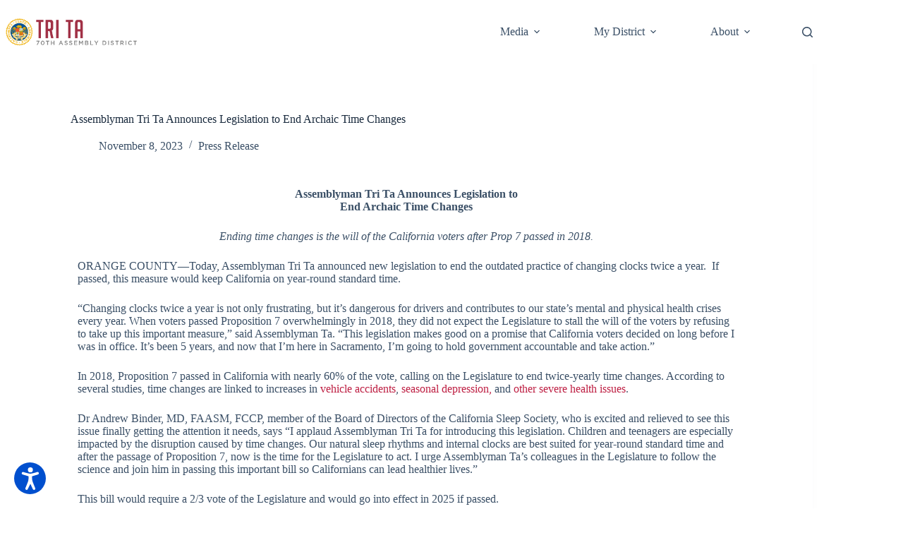

--- FILE ---
content_type: text/css
request_url: https://ad70.asmrc.org/wp-content/uploads/elementor/css/post-4179.css?ver=1767824814
body_size: -181
content:
.elementor-4179 .elementor-element.elementor-element-316a66f{text-align:left;}

--- FILE ---
content_type: text/javascript
request_url: https://ad70.asmrc.org/wp-content/plugins/exit-notifier/assets/js/frontend.js?ver=1.9.1
body_size: 2593
content:
function exit_notifier_leave_now(event) {
	event.preventDefault();
	if (ExitBoxSettings.debugtoconsole) {
		console.log('exit_notifier_leave_now event: ', event)
	}
	const thisevent = event;
	var clickedObject = jQuery(event.target.id);
	var urlsnippet = '';
	urlsnippet = event.currentTarget.href;
	if (event.currentTarget.href.length > 40) {
		urlsnippet = event.currentTarget.href.substr(0, 40) + "...";
	}
	//console.log("urlsnipppet: " + urlsnippet);
	var finishedbody = ExitBoxSettings.body.replace('{target}',event.currentTarget.href);
	var finishedtitle = ExitBoxSettings.title.replace('{target}',event.currentTarget.href);
	var finishedconfirmtext = ExitBoxSettings.GoButtonText;
	if (ExitBoxSettings.Include_URL === 'on') {
		finishedconfirmtext = ExitBoxSettings.GoButtonText + ' ' + urlsnippet;
	}
	var finishedcanceltext = ExitBoxSettings.CancelButtonText;

	if (jQuery(event.currentTarget).hasClass(ExitBoxSettings.alt_classname)) {
		finishedbody = ExitBoxSettings.alt_body.replace('{target}',event.currentTarget.href);
		finishedtitle = ExitBoxSettings.alt_title.replace('{target}',event.currentTarget.href);
		finishedconfirmtext = ExitBoxSettings.alt_GoButtonText;
		finishedcanceltext = ExitBoxSettings.alt_CancelButtonText;
			if (ExitBoxSettings.alt_Include_URL === 'on') {
				finishedconfirmtext = ExitBoxSettings.alt_GoButtonText + ' ' + urlsnippet;
			}
		}
	if (ExitBoxSettings.activate_custom_content === 'on') {
		if (typeof jQuery(event.currentTarget).attr('exit-notifier-title') !== 'undefined') {
			finishedtitle = jQuery(event.currentTarget).attr('exit-notifier-title').replace('{target}',event.currentTarget.href);
		}
		if (typeof jQuery(event.currentTarget).attr('exit-notifier-body') !== 'undefined') {
			finishedbody = jQuery(event.currentTarget).attr('exit-notifier-body').replace('{target}',event.currentTarget.href);
		}
	}
	if (ExitBoxSettings.enable_timeout === 'on') {
		if (ExitBoxSettings.enable_progressbar === 'on') {
			finishedbody =  finishedbody + '<progress value="0" max="' + ExitBoxSettings.timeout_seconds + '" id="ExitNotifierProgressBar" style="width: 100%"></progress>';
		}
		else {
			finishedbody =  finishedbody + '<progress value="0" max="' + ExitBoxSettings.timeout_seconds + '" id="ExitNotifierProgressBar" style="width: 0px;height: 0px;"></progress>';
		}
		if (ExitBoxSettings.timeout_statement === 'on') {
			var initialstatement = '';
			if (ExitBoxSettings.continue_or_cancel === 'continue') {
				initialstatement = ExitBoxSettings.timeout_text_continue.replace('{seconds}', ExitBoxSettings.timeout_seconds);
			}
			else {
				initialstatement = ExitBoxSettings.timeout_text_cancel.replace('{seconds}', ExitBoxSettings.timeout_seconds);
			}
			finishedbody =  finishedbody + '<br><p style="text-align: center;" id="continueorcancelcountdown">' + initialstatement + '</p>';
		}
		else {
			finishedbody =  finishedbody + '<progress value="0" max="' + ExitBoxSettings.timeout_seconds + '" id="ExitNotifierProgressBar" style="width: 0px;height: 0px;"></progress>';
		}
	}
	var countdownTimer = ''
	var blurbackground = false;
	if (ExitBoxSettings.blurbackground === 'on') {
		blurbackground = true;
	}
	if (ExitBoxSettings.sa2_or_jAlert === 'sa2') {
		Swal.fire({
			'title': finishedtitle,
			'html': finishedbody,
			'confirmButtonText': finishedconfirmtext,
			'cancelButtonText': finishedcanceltext,
			'showCancelButton': true,
			'width': "50%"
		}).then(function(result) {
		  if (result.value) {
			  let clickTarget = '';
			  if (typeof(thisevent.currentTarget != 'undefined') && thisevent.currentTarget.target === '_blank') {
				  clickTarget = 'new';
			  }
			  if (ExitBoxSettings.new_window === 'on' || clickTarget === 'new') {
				  window.open(thisevent.currentTarget.href, 'New Window');
			  }
			  else {
				  location.href = thisevent.currentTarget.href;
			  }
		  }
	  });
	} else {
		jQuery.jAlert({
			'type': 'confirm',
			'title': finishedtitle,
			'content': finishedbody,
			'confirmBtnText': finishedconfirmtext,
			'denyBtnText': finishedcanceltext,
			'theme': ExitBoxSettings.theme,
			'backgroundColor': ExitBoxSettings.backgroundcolor,
			'blurBackground': blurbackground,
			'size': ExitBoxSettings.size,
			'showAnimation': ExitBoxSettings.showAnimation,
			'hideAnimation': ExitBoxSettings.hideAnimation,
			'onConfirm': function() {
				let clickTarget = '';
				if (typeof(event.currentTarget != 'undefined') && event.currentTarget.target === '_blank') {
					clickTarget = 'new';
				}
				if (ExitBoxSettings.new_window === 'on' || clickTarget === 'new') {
					window.open(event.currentTarget.href, 'New Window');
				}
				else {
					location.href = event.currentTarget.href;
				}
			},
			'onDeny': function() {
				jQuery(clickedObject).focus();
			},
			'onClose': function() {
				clearInterval(countdownTimer);
			}
		});
	}
	if (ExitBoxSettings.enable_timeout === 'on') {
		var timeleft = ExitBoxSettings.timeout_seconds;
		//console.log("Setting " + ExitBoxSettings.timeout_seconds + " seconds timeout on the " + ExitBoxSettings.continue_or_cancel + " button.");
		if (ExitBoxSettings.continue_or_cancel === 'continue') {
			countdownTimer = setInterval(function(){
				document.getElementById("ExitNotifierProgressBar").value = ExitBoxSettings.timeout_seconds - --timeleft;
				if (ExitBoxSettings.timeout_statement === 'on') {
					jQuery("#continueorcancelcountdown").html(ExitBoxSettings.timeout_text_continue.replace('{seconds}',timeleft));
				}
				//console.log(timeleft);
				if(timeleft <= 0) {
					clearInterval(countdownTimer);
					jQuery(".confirmBtn").click();
				}
			},1000);
		}
		else if (ExitBoxSettings.continue_or_cancel === 'cancel') {
			countdownTimer = setInterval(function(){
				document.getElementById("ExitNotifierProgressBar").value = ExitBoxSettings.timeout_seconds - --timeleft;
				if (ExitBoxSettings.timeout_statement === 'on') {
					jQuery("#continueorcancelcountdown").html(ExitBoxSettings.timeout_text_cancel.replace('{seconds}',timeleft));
				}
				//console.log(timeleft);
				if(timeleft <= 0) {
					clearInterval(countdownTimer);
					jQuery(".denyBtn").click();
				}
			},1000);
		}
	}
    return false;
};

function exit_notifier_submit_now(event) {
	//console.log(event);
	var formclicked = event.currentTarget;
	var urlsnippet = '';
	var containingform = jQuery(event.currentTarget).parentsUntil('form');
	//console.log(containingform);
	urlsnippet = event.srcElement.form.action;
	//console.log(urlsnippet);
	if (event.srcElement.form.action.length > 40) {
		urlsnippet = event.srcElement.form.action.substr(0, 40) + "...";
	}
	//console.log("urlsnipppet: " + urlsnippet);
	var finishedbody = ExitBoxSettings.body.replace('{target}',event.srcElement.form.action);
	var finishedtitle = ExitBoxSettings.title.replace('{target}',event.srcElement.form.action);
	var finishedconfirmtext = ExitBoxSettings.GoButtonText;
	if (ExitBoxSettings.Include_URL === 'on') {
		finishedconfirmtext = ExitBoxSettings.GoButtonText + ' ' + urlsnippet;
	}
	var finishedcanceltext = ExitBoxSettings.CancelButtonText;
	if (jQuery(event.currentTarget).hasClass(ExitBoxSettings.alt_classname)) {
		finishedbody = ExitBoxSettings.alt_body.replace('{target}',event.srcElement.form.action);
		finishedtitle = ExitBoxSettings.alt_title.replace('{target}',event.srcElement.form.action);
		finishedconfirmtext = ExitBoxSettings.alt_GoButtonText;
		finishedcanceltext = ExitBoxSettings.alt_CancelButtonText;
	}
	if (ExitBoxSettings.activate_custom_content === 'on') {
		if (typeof jQuery(event.currentTarget).attr('exit-notifier-title') !== 'undefined') {
			finishedtitle = jQuery(event.currentTarget).attr('exit-notifier-title').replace('{target}',event.srcElement.form.action);
		}
		if (typeof jQuery(event.currentTarget).attr('exit-notifier-body') !== 'undefined') {
			finishedbody = jQuery(event.currentTarget).attr('exit-notifier-body').replace('{target}',event.srcElement.form.action);
		}
	}
	if (ExitBoxSettings.enable_timeout === 'on') {
		if (ExitBoxSettings.enable_progressbar === 'on') {
			finishedbody =  finishedbody + '<progress value="0" max="' + ExitBoxSettings.timeout_seconds + '" id="ExitNotifierProgressBar" style="width: 100%"></progress>';
		}
		else {
			finishedbody =  finishedbody + '<progress value="0" max="' + ExitBoxSettings.timeout_seconds + '" id="ExitNotifierProgressBar" style="width: 0px;height: 0px;"></progress>';
		}
		if (ExitBoxSettings.timeout_statement === 'on') {
			var initialstatement = '';
			if (ExitBoxSettings.continue_or_cancel === 'continue') {
				initialstatement = ExitBoxSettings.timeout_text_continue.replace('{seconds}', ExitBoxSettings.timeout_seconds);
			}
			else {
				initialstatement = ExitBoxSettings.timeout_text_cancel.replace('{seconds}', ExitBoxSettings.timeout_seconds);
			}
			finishedbody =  finishedbody + '<br><p style="text-align: center;" id="continueorcancelcountdown">' + initialstatement + '</p>';
		}
		else {
			finishedbody =  finishedbody + '<progress value="0" max="' + ExitBoxSettings.timeout_seconds + '" id="ExitNotifierProgressBar" style="width: 0px;height: 0px;"></progress>';
		}
	}
	// console.log(finishedbody);
	// console.log(finishedtitle);
	// console.log(finishedconfirmtext);
	// console.log(finishedcanceltext);
	var countdownTimer = ''
	var blurbackground = false;
	if (ExitBoxSettings.blurbackground === 'on') {
		blurbackground = true;
	}
	jQuery.jAlert({
		'id': 'exitbox',
		'type': 'confirm',
		'title': finishedtitle,
		'content': finishedbody,
		'confirmBtnText': finishedconfirmtext,
		'denyBtnText': finishedcanceltext,
		'theme': ExitBoxSettings.theme,
		'backgroundColor': ExitBoxSettings.backgroundcolor,
		'blurBackground': blurbackground,
		'size': ExitBoxSettings.size,
		'showAnimation': ExitBoxSettings.showAnimation,
		'hideAnimation': ExitBoxSettings.hideAnimation,
		'onConfirm': function() {
			jQuery(event.srcElement.form).submit();
		},
		'onDeny': function(){
			event.preventDefault();
		},
		'onClose': function(){
			clearInterval(countdownTimer);
		}
	});
	if (ExitBoxSettings.enable_timeout === 'on') {
		var timeleft = ExitBoxSettings.timeout_seconds;
		if (ExitBoxSettings.continue_or_cancel === 'continue') {
			countdownTimer = setInterval(function(){
				document.getElementById("ExitNotifierProgressBar").value = ExitBoxSettings.timeout_seconds - --timeleft;
				if (ExitBoxSettings.timeout_statement === 'on') {
					jQuery("#continueorcancelcountdown").html(ExitBoxSettings.timeout_text_continue.replace('{seconds}',timeleft));
				}
				if(timeleft <= 0) {
					clearInterval(countdownTimer);
					jQuery(".confirmBtn").click();
				}
			},1000);
		}
		else if (ExitBoxSettings.continue_or_cancel === 'cancel') {
			countdownTimer = setInterval(function(){
				document.getElementById("ExitNotifierProgressBar").value = ExitBoxSettings.timeout_seconds - --timeleft;
				if (ExitBoxSettings.timeout_statement === 'on') {
					jQuery("#continueorcancelcountdown").html(ExitBoxSettings.timeout_text_cancel.replace('{seconds}',timeleft));
				}
				if(timeleft <= 0) {
					clearInterval(countdownTimer);
					jQuery(".denyBtn").click();
				}
			},1000);
		}
	}
	//jQuery.data('dev.ja_body',exitNotifierTimer,countdownTimer);
  return false;
};

function exit_notifier_js(parameters) {
	if (ExitBoxSettings.debugtoconsole) {
		console.log('exit_notifier_js parameters: ', parameters)
	}
	let urlsnippet = '';
	const thisparameters = parameters;
	urlsnippet = parameters.href;
	if (parameters.href.length > 40) {
		urlsnippet = parameters.href.substr(0, 40) + "...";
	}
	//console.log("urlsnipppet: " + urlsnippet);
	var finishedbody = ExitBoxSettings.body.replace('{target}',parameters.href);
	var finishedtitle = ExitBoxSettings.title.replace('{target}',parameters.href);
	var finishedconfirmtext = ExitBoxSettings.GoButtonText;
	if (ExitBoxSettings.Include_URL === 'on') {
		finishedconfirmtext = ExitBoxSettings.GoButtonText + ' ' + urlsnippet;
	}
	var finishedcanceltext = ExitBoxSettings.CancelButtonText;

	if (jQuery(parameters).hasClass(ExitBoxSettings.alt_classname)) {
		finishedbody = ExitBoxSettings.alt_body.replace('{target}',parameters.href);
		finishedtitle = ExitBoxSettings.alt_title.replace('{target}',parameters.href);
		finishedconfirmtext = ExitBoxSettings.alt_GoButtonText;
		finishedcanceltext = ExitBoxSettings.alt_CancelButtonText;
			if (ExitBoxSettings.alt_Include_URL === 'on') {
				finishedconfirmtext = ExitBoxSettings.alt_GoButtonText + ' ' + urlsnippet;
			}
		}
	if (ExitBoxSettings.activate_custom_content === 'on') {
		if (typeof jQuery(parameters).attr('exit-notifier-title') !== 'undefined') {
			finishedtitle = jQuery(parameters).attr('exit-notifier-title').replace('{target}',parameters.href);
		}
		if (typeof jQuery(parameters).attr('exit-notifier-body') !== 'undefined') {
			finishedbody = jQuery(parameters).attr('exit-notifier-body').replace('{target}',parameters.href);
		}
	}
	if (ExitBoxSettings.enable_timeout === 'on') {
		if (ExitBoxSettings.enable_progressbar === 'on') {
			finishedbody =  finishedbody + '<progress value="0" max="' + ExitBoxSettings.timeout_seconds + '" id="ExitNotifierProgressBar" style="width: 100%"></progress>';
		}
		else {
			finishedbody =  finishedbody + '<progress value="0" max="' + ExitBoxSettings.timeout_seconds + '" id="ExitNotifierProgressBar" style="width: 0px;height: 0px;"></progress>';
		}
		if (ExitBoxSettings.timeout_statement === 'on') {
			var initialstatement = '';
			if (ExitBoxSettings.continue_or_cancel === 'continue') {
				initialstatement = ExitBoxSettings.timeout_text_continue.replace('{seconds}', ExitBoxSettings.timeout_seconds);
			}
			else {
				initialstatement = ExitBoxSettings.timeout_text_cancel.replace('{seconds}', ExitBoxSettings.timeout_seconds);
			}
			finishedbody =  finishedbody + '<br><p style="text-align: center;" id="continueorcancelcountdown">' + initialstatement + '</p>';
		}
		else {
			finishedbody =  finishedbody + '<progress value="0" max="' + ExitBoxSettings.timeout_seconds + '" id="ExitNotifierProgressBar" style="width: 0px;height: 0px;"></progress>';
		}
	}
	var countdownTimer = ''
	var blurbackground = false;
	if (ExitBoxSettings.blurbackground === 'on') {
		blurbackground = true;
	}
	if (ExitBoxSettings.sa2_or_jAlert === 'sa2') {
		Swal.fire({
			'title': finishedtitle,
			'html': finishedbody,
			'confirmButtonText': finishedconfirmtext,
			'cancelButtonText': finishedcanceltext,
			'showCancelButton': true,
			'width': "50%"
		}).then((swalert) => {
			if (swalert.value) {
				// console.log('clicked! ', parameters)
				let linktarget = '_blank';
				if (parameters.target !== undefined) {
					linktarget = parameters.target;
				} else {
					if (ExitBoxSettings.new_window === 'on') {
						linktarget = '_blank';
					} else {
						linktarget = '_self';
					}
				}
				if (ExitBoxSettings.debugtoconsole) {
					console.log('linktarget: ', linktarget)
					alert('Debug delay so you can check the developer\'s console. Once you dismiss this dialog, the new link will load. ' +
						'Turn off this alert by turning off the debug option in Exit Notifier settings.')
				}
				window.open(parameters.href, linktarget);
		  	}
		});
	} else {
		jQuery.jAlert({
			'type': 'confirm',
			'title': finishedtitle,
			'content': finishedbody,
			'confirmBtnText': finishedconfirmtext,
			'denyBtnText': finishedcanceltext,
			'theme': ExitBoxSettings.theme,
			'backgroundColor': ExitBoxSettings.backgroundcolor,
			'blurBackground': blurbackground,
			'size': ExitBoxSettings.size,
			'showAnimation': ExitBoxSettings.showAnimation,
			'hideAnimation': ExitBoxSettings.hideAnimation,
			'onConfirm': function() {
				// console.log('jA clicked! ', parameters)
				let linktarget = '_blank';
				if (parameters.target !== undefined) {
				  linktarget = parameters.target;
				} else {
				  if (ExitBoxSettings.new_window === 'on') {
					  linktarget = '_blank';
				  }
				  else {
					  linktarget = '_self';
				  }
				}
				if (ExitBoxSettings.debugtoconsole) {
					console.log('linktarget: ', linktarget)
					alert('Debug delay so you can check the developer\'s console. Once you dismiss this dialog, the new link will load. ' +
						'Turn off this alert by turning off the debug option in Exit Notifier settings.')
				}
				window.open(parameters.href, linktarget);
			},
			'onDeny': function() {
				// jQuery(clickedObject).focus();
			},
			'onClose': function() {
				clearInterval(countdownTimer);
			}
		});
	}
	if (ExitBoxSettings.enable_timeout === 'on') {
		var timeleft = ExitBoxSettings.timeout_seconds;
		//console.log("Setting " + ExitBoxSettings.timeout_seconds + " seconds timeout on the " + ExitBoxSettings.continue_or_cancel + " button.");
		if (ExitBoxSettings.continue_or_cancel === 'continue') {
			countdownTimer = setInterval(function(){
				document.getElementById("ExitNotifierProgressBar").value = ExitBoxSettings.timeout_seconds - --timeleft;
				if (ExitBoxSettings.timeout_statement === 'on') {
					jQuery("#continueorcancelcountdown").html(ExitBoxSettings.timeout_text_continue.replace('{seconds}',timeleft));
				}
				//console.log(timeleft);
				if(timeleft <= 0) {
					clearInterval(countdownTimer);
					jQuery(".confirmBtn").click();
				}
			},1000);
		}
		else if (ExitBoxSettings.continue_or_cancel === 'cancel') {
			countdownTimer = setInterval(function(){
				document.getElementById("ExitNotifierProgressBar").value = ExitBoxSettings.timeout_seconds - --timeleft;
				if (ExitBoxSettings.timeout_statement === 'on') {
					jQuery("#continueorcancelcountdown").html(ExitBoxSettings.timeout_text_cancel.replace('{seconds}',timeleft));
				}
				//console.log(timeleft);
				if(timeleft <= 0) {
					clearInterval(countdownTimer);
					jQuery(".denyBtn").click();
				}
			},1000);
		}
	}
    return false;
};

function stopcountdown() {
	clearInterval(jQuery.data('dev.ja_body',exitNotifierTimer));
	jQuery('#continueorcancelcountdown').toggle( "slow" );
}

jQuery(document).ready(function(){
	jQuery.noConflict();
	jQuery('head').append('<style>.ja_custom {' + ExitBoxSettings.custom_css + '}</style>');
	jQuery('head').append('<style>' + ExitBoxSettings.advanced_custom_css + '</style>');
	jQuery(function($) {
		// a href
		var select_external = 'a[href*="//"]:not([href*="' + ExitBoxSettings.siteroot + '"])';
		if (ExitBoxSettings.apply_to_all_offsite_links !== 'on') {
			select_external = ExitBoxSettings.jquery_selector_field;
		}
		select_external = select_external.replace(':', ':not(".' + ExitBoxSettings.css_exclusion_class + '"):');
		// DEBUG Output
		jQuery('head').append('<!-- EN jQuery Selector: ' + select_external + ' -->');
		if (ExitBoxSettings.debugtoconsole) {
			console.log("Exit Notifier jQuery selector: " + select_external);
			console.log('Exit Notifier Theme: ', ExitBoxSettings.theme);
			console.log('Exit Notifier alert utility: ', ExitBoxSettings.sa2_or_jAlert);
		}

		jQuery(select_external).addClass('exitNotifierLink');
		if (ExitBoxSettings.addclasses === 'on') {
			jQuery(select_external).addClass(ExitBoxSettings.classestoadd);
		}
		jQuery(document).on( 'click', select_external, exit_notifier_leave_now );
		if (ExitBoxSettings.visual === 'on') {
			jQuery(select_external).append('&nbsp;<img class="flat" src="' + ExitBoxSettings.siteurl + '/wp-content/plugins/exit-notifier/external-link.png" border=0>');
		}
		if (ExitBoxSettings.relnofollow === 'on') {
			jQuery(select_external).attr("rel",function() {
				return "nofollow " + jQuery(this).attr("rel");
			});
		}
		// Forms
		if (ExitBoxSettings.enable_notifier_for_forms === 'on') {
			var submit_external = 'form[action*="//"]:not([action*="' + ExitBoxSettings.siteroot + '"])';
			if (ExitBoxSettings.apply_to_all_offsite_forms !== 'on') {
				submit_external = ExitBoxSettings.jquery_form_selector_field;
			}
			jQuery(submit_external).addClass('exitNotifierForm');
			//console.log(submit_external)
			var formsubmitbutton = jQuery(submit_external).find(':submit');
			jQuery(document).on( 'click', formsubmitbutton, exit_notifier_submit_now );
			if (ExitBoxSettings.visual === 'on') {
				jQuery(submit_external).append('&nbsp;<img class="flat" src="' + ExitBoxSettings.siteurl + '/wp-content/plugins/exit-notifier/external-link.png" border=0>');
			}
		}
		// Allow a click on the body to stop the countdown
		//jQuery("div.ja_body").on('click',stopcountdown);
	});
});


--- FILE ---
content_type: text/javascript
request_url: https://ad70.asmrc.org/wp-content/plugins/screenreader/libraries/tts/tts.js
body_size: 4962
content:
/*
 (C) 2015 - Joomla! Extensions Store
 @license GNU/GPLv2 http://www.gnu.org/licenses/gpl-2.0.html  
*/
(function(b){b.frTTSEngine=function(J){function K(c){p=0;l=B(p+y);var d=m.substring(p,l);if(d.length)if(soundManager.createSound({id:"chunkSound",url:a.baseURI+"libraries/tts/"+a.readerEngine+".php?lang="+h+"&voicespeed="+a.screenReaderVoiceSpeed+"&token="+a.token+"&text="+encodeURIComponent(d),autoLoad:!1,type:"audio/mp3"}),soundManager.play("chunkSound",{onfinish:function(){soundManager.destroySound("chunkSound");u.length?a.preload?C(u):D(u):n("finished")}}),k="chunkSound",soundManager.setVolume(k,
a.screenReaderVolume),m.substr(l)&&a.preload){var e=0,g=function(){p=l;l=B(p+y);c=m.substring(p,l);var f=soundManager.createSound({id:"chunkSound"+e,url:a.baseURI+"libraries/tts/"+a.readerEngine+".php?lang="+h+"&voicespeed="+a.screenReaderVoiceSpeed+"&token="+a.token+"&text="+encodeURIComponent(c),autoLoad:!1,type:"audio/mp3"});f.load();u.push(f);e++;m.substr(l)&&(z=setTimeout(function(){"stop"!==q&&g()},a.preloadTimeout))};z=setTimeout(function(){"stop"!==q&&g()},a.preloadTimeout)}else{if(m.substr(l))for(e=
0;m.substr(l);)p=l,l=B(p+y),c=m.substring(p,l),u.push(c),e++}else n("notext")}function C(c){var d=c.splice(0,1);b.isArray(d)&&d.length?(soundManager.play(d[0].id,{onfinish:function(){soundManager.destroySound(d[0].id);C(c)}}),k=d[0].id,soundManager.setVolume(k,a.screenReaderVolume)):n("finished")}function D(c){var d=c.splice(0,1),e="chunkSound"+E;b.isArray(d)&&d.length?(soundManager.createSound({id:e,url:a.baseURI+"libraries/tts/"+a.readerEngine+".php?lang="+h+"&voicespeed="+a.screenReaderVoiceSpeed+
"&token="+a.token+"&text="+encodeURIComponent(d[0]),autoLoad:!1,type:"audio/mp3"}),soundManager.play(e,{onfinish:function(){soundManager.destroySound(e);D(c)}}),k=e,soundManager.setVolume(k,a.screenReaderVolume),E++):n("finished")}function F(){soundManager.stopAll();soundManager.destroySound("chunkSound");b.each(soundManager.sounds,function(c,d){soundManager.destroySound(d.id)});u=[];k=null}function B(c){if(" "==m.charAt(c))return c;var d=m.substr(c);return-1==d.indexOf(" ")?d.length+c:d.indexOf(" ")+
c}function L(){var c=b("#volume_plugin");if("accessible.css"==a.template){var d=parseInt(a.screenReaderVolume),e=d-10;b(c).append('<div class="sc-range"><div class="sc-range-plus sc-range-button" data-sc-range-action="increase" accesskey="'+a.accesskey_increase_volume+'" role="button" aria-label="'+fr_increase+'"><i class="acsbi-chevron_up">+</i></div><div class="sc-range-base" data-sc-range-volume="'+d+'">'+fr_volume+' <div class="sc-range-volume-value">'+d+'</div>%</div><div class="sc-range-minus sc-range-button" data-sc-range-action="decrease" accesskey="'+
a.accesskey_decrease_volume+'"role="button" aria-label="'+fr_decrease+'"> <i class="acsbi-chevron_down">-</i></div></div>');b("div.sc-range-base").css("background","linear-gradient(90deg, #dae8fe "+e+"%, #f2f7fa "+d+"%)")}else for(d=a.screenReaderVolume/20,e=0;5>e;e++){var g=e<d?" active":"",f=a.volume_accesskeys?'accesskey="'+(e+1)+'"':"";b(c).append('<div id="volume_step'+(e+1)+'" class="volume_step'+g+'" data-value="'+parseInt(20*(e+1))+'"'+f+"></div>")}}function G(c){var d="";c=b(c).find("img");
b.each(c,function(e,g){(e=b(g).attr(a.readImagesAttribute))&&(d+=e+". ")});return d}function M(c,d,e,g){var f="";window.getSelection?f=window.getSelection().toString():document.selection&&"Control"!=document.selection.type&&(f=document.selection.createRange().text);if(d){d=b(c).parent();f=d.clone().children(".screenreader_embed_play_button").remove().end().find("script, noscript, style, *[aria-hidden=true]").remove().end().text();if(a.readImages){var w=G(d);f="before"==a.readImagesOrdering?w+f:f+
". "+w}b("span.screenreader_embed_stop_button").toggleClass("screenreader_embed_stop_button screenreader_embed_play_button");b(c).toggleClass("screenreader_embed_play_button screenreader_embed_stop_button");b(d).selectText()}if(a.readImagesHovering&&e&&(f=b(e).attr(a.readImagesAttribute),!f)||a.readElementsHovering&&g&&(f=b(g).clone().children(".screenreader_embed_play_button").remove().end().find("script, noscript, style, *[aria-hidden=true]").remove().end().text(),b(g).selectText(),!f))return"";
if(a.readPage&&!f)if(a.readChildNodes){if(a.excludeScripts){c="script, noscript, style, .screenreader_embed_play_button, .screenreader_embed_stop_button, *[aria-hidden=true]";a.elementsToexcludeCustom&&(c+=", "+a.elementsToexcludeCustom);var H=b(a.mainpageSelector).clone().find(c).remove().end().filter(function(){return!this.nodeName||"script"!=this.nodeName.toLowerCase()&&"noscript"!=this.nodeName.toLowerCase()&&"style"!=this.nodeName.toLowerCase()&&"true"!=b(this).attr("aria-hidden")?!0:!1});f=
b.trim(b(H).text())}else f=b.trim(b(a.mainpageSelector).text());a.selectMainpageareaText&&b(a.mainpageSelector).selectText();a.readImages&&(w=G(H),f="before"==a.readImagesOrdering?w+f:f+". "+w)}else f=b.trim(b(a.mainpageSelector).immediateText());f=f.replace(/[\n\r\t]/g," ");f=f.replace(/\s+/g," ");return f=f.replace(/\s\./g,".")}function x(c){c+="=";for(var d=document.cookie.split(";"),e=0;e<d.length;e++){for(var g=d[e];" "==g.charAt(0);)g=g.substring(1);if(0==g.indexOf(c))return g.substring(c.length,
g.length)}return!1}function A(){"proxy_responsive"==a.readerEngine&&h in v&&(h=v[h],responsiveVoice.setDefaultVoice(h))}function n(c){switch(c){case "playing":b("div#tts_message").remove();"vertical"!=a.templateOrientation||"topright"!=a.position&&"topleft"!=a.position?b("<div/>").attr("id","tts_message").css("background-color",a.toolbarBgcolor).prependTo("#accessibility-links").append('<div id="playicon"></div>'):b("<div/>").attr("id","tts_message").css("background-color",a.toolbarBgcolor).appendTo("#accessibility-links").append('<div id="playicon"></div>');
b("#playicon").css("background-color",a.toolbarBgcolor);break;case "paused":b("div#tts_message").remove();"vertical"!=a.templateOrientation||"topright"!=a.position&&"topleft"!=a.position?b("<div/>").attr("id","tts_message").css("background-color",a.toolbarBgcolor).prependTo("#accessibility-links").append('<div id="msgtext">'+fr_paused+"</div>"):b("<div/>").attr("id","tts_message").css("background-color",a.toolbarBgcolor).appendTo("#accessibility-links").append('<div id="msgtext">'+fr_paused+"</div>");
break;case "finished":k=null;b("div#tts_message").fadeOut(500,function(){b(this).remove()});b("span.screenreader_embed_stop_button").toggleClass("screenreader_embed_stop_button screenreader_embed_play_button");b("#fr_screenreader_play").removeClass("active");b(document).unselectText();break;case "notext":b("div#tts_message").remove(),"vertical"!=a.templateOrientation||"topright"!=a.position&&"topleft"!=a.position?b("<div/>").attr("id","tts_message").css("background-color",a.toolbarBgcolor).prependTo("#accessibility-links").append('<div id="msgtext">'+
fr_notext+"</div>").delay(1500).fadeOut(500,function(){b(this).remove();b("#fr_screenreader_play").removeClass("active")}):b("<div/>").attr("id","tts_message").css("background-color",a.toolbarBgcolor).appendTo("#accessibility-links").append('<div id="msgtext">'+fr_notext+"</div>").delay(1500).fadeOut(500,function(){b(this).remove();b("#fr_screenreader_play").removeClass("active")})}}function N(){b(document).on("click.frTTS","#fr_screenreader_play, span.screenreader_embed_play_button",function(c,d,
e){r=!0;q="play";clearTimeout(z);var g=!!b(this).hasClass("screenreader_embed_play_button");m=M(this,g,d,e);m.length?(F(),"proxy_responsive"==a.readerEngine?(responsiveVoice.forcedFallbackMode="api"==a.proxyResponsiveReadingMode?!0:!1,responsiveVoice.speak(m,h,{volume:a.screenReaderVolume/100,rate:{veryslow:.7,slow:.8,normal:.9,fast:1,veryfast:1.1}[a.screenReaderVoiceSpeed],onend:function(){n("finished")}})):K(),n("playing")):n("notext");b("#fr_screenreader_play").addClass("active");b("#fr_screenreader_pause").removeClass("active");
c.stopPropagation();c.preventDefault()});b(document).on("click.frTTS","#fr_screenreader_pause",function(c){if("proxy_responsive"==a.readerEngine||k)if("proxy_responsive"!=a.readerEngine||responsiveVoice.isPlaying()||responsiveVoice.nativePaused)switch(r){case !0:r=!1;q="pause";"proxy_responsive"==a.readerEngine?(responsiveVoice.pause(),responsiveVoice.nativePaused=!0):soundManager.pause(k);n("paused");b(this).addClass("active");break;case !1:r=!0,q="play","proxy_responsive"==a.readerEngine?(responsiveVoice.resume(),
responsiveVoice.nativePaused=!1):soundManager.resume(k),n("playing"),b(this).removeClass("active")}});b(document).on("click.frTTS","#fr_screenreader_stop, span.screenreader_embed_stop_button",function(c){r=!1;q="stop";clearTimeout(z);b("#fr_screenreader_pause").removeClass("active");"proxy_responsive"==a.readerEngine?responsiveVoice.cancel():F();b(this).hasClass("screenreader_embed_stop_button")&&(b(this).toggleClass("screenreader_embed_stop_button screenreader_embed_play_button"),b(this).parent().unselectText());
b("#fr_screenreader_play").removeClass("active");n("finished")});if(a.readImagesHovering)b(document).on("pointerenter.frTTS","img",function(c){if(screenReaderConfigOptions.useMinimizedToolbar&&!screenReaderConfigOptions.hoverMinimizedToolbar&&b("#accessibility-links").hasClass("screenreader-closed"))return!1;b("#fr_screenreader_play").trigger("click.frTTS",this)});if(a.readElementsHovering)b("body").on("pointerdown.frTTS",function(c){c.clientX&&(b(a.elementsHoveringSelector).css({"user-select":"none",
"-webkit-user-select":"none","-webkit-touch-callout":"none","touch-action":"manipulation"}),b(document).on("pointerover.frTTS",a.elementsHoveringSelector,function(d){if(screenReaderConfigOptions.useMinimizedToolbar&&!screenReaderConfigOptions.hoverMinimizedToolbar&&b("#accessibility-links").hasClass("screenreader-closed"))return!1;b("#fr_screenreader_play").trigger("click.frTTS",[!1,this])}),b(document).on("pointerout.frTTS",a.elementsHoveringSelector,function(d){if(screenReaderConfigOptions.useMinimizedToolbar&&
!screenReaderConfigOptions.hoverMinimizedToolbar&&b("#accessibility-links").hasClass("screenreader-closed"))return!1;b("#fr_screenreader_stop").trigger("click.frTTS")}),b("body").off("pointerdown.frTTS"))});"session"==a.selectedStorage?t=window.sessionStorage:"local"==a.selectedStorage&&(t=window.localStorage);b(document).on("click.frTTS","div.volume_step",function(c){b(this).siblings("div").removeClass("active");b(this).prevAll("div").addClass("active");b(this).addClass("active");soundManager.setVolume(k,
parseInt(b(this).attr("data-value")));a.screenReaderVolume=b(this).attr("data-value");t.setItem("scr_volume",a.screenReaderVolume)});b(document).on("click.frTTS","div.sc-range-button",function(c){c=parseInt(b("div.sc-range-base").data("sc-range-volume"));switch(b(this).data("sc-range-action")){case "increase":100>c&&(c+=10);break;case "decrease":10<c&&(c-=10)}b("div.sc-range-base").data("sc-range-volume",c).attr("data-sc-range-volume",c);b("div.sc-range-volume-value").text(c);soundManager.setVolume(k,
parseInt(c));a.screenReaderVolume=c;t.setItem("scr_volume",a.screenReaderVolume);b("div.sc-range-base").css("background","linear-gradient(90deg, #dae8fe "+(c-10)+"%, #f2f7fa "+c+"%)")});a.gtranslateIntegration&&(b(document).on("change",'select[onchange*="GTranslate"], select.goog-te-combo',function(c){if(c=b(this).val()){var d=c.split("|");h=d[1]?d[1]:c;A()}}),b(document).on("click",'a[onclick*="GTranslate"],a[data-gpt-lang], li.prisna-gwt-flag-container a',function(c){setTimeout(function(){if(x("googtrans")){var d=
x("googtrans").split("/");d[2]&&(h=d[2],A())}else sessionStorage.getItem("googtrans")?(d=sessionStorage.getItem("googtrans").split("|"),d[1]&&(h=d[1],A())):(h=I,A())},500)}))}var r,t={},q,z,m,p,l,y,h,I,a,u=[],k=null,E=0,v={"en-US":"US English Female","en-AU":"Australian Female","en-GB":"UK English Female",en:"UK English Female","es-ES":"Spanish Female",es:"Spanish Female","et-EE":"Estonian Male",et:"Estonian Male","fr-CA":"French Canadian Female","fr-FR":"French Female",fr:"French Female","de-DE":"Deutsch Female",
de:"Deutsch Female","it-IT":"Italian Female",it:"Italian Female","el-GR":"Greek Female",el:"Greek Female","hu-HU":"Hungarian Female",hu:"Hungarian Female","tr-TR":"Turkish Female",tr:"Turkish Female","uk-UA":"Ukrainian Female",uk:"Ukrainian Female","ru-RU":"Russian Female",ru:"Russian Female","nl-BE":"Dutch Female","nl-NL":"Dutch Female",nl:"Dutch Female","sv-FI":"Swedish Female","sv-SE":"Swedish Female",sv:"Swedish Female","nb-NO":"Norwegian Female",nb:"Norwegian Female",no:"Norwegian Female","ja-JP":"Japanese Female",
ja:"Japanese Female","ko-KR":"Korean Female",ko:"Korean Female","zh-HK":"Chinese (Hong Kong) Female","zh-TW":"Chinese Taiwan Female","zh-CN":"Chinese Female","zh-MO":"Chinese Female","zh-SG":"Chinese Female",zh:"Chinese Female","hi-IN":"Hindi Female",hi:"Hindi Female","sr-BA":"Serbian Male","sr-SP":"Serbian Male",sr:"Serbian Male","hr-BA":"Croatian Male","hr-HR":"Croatian Male",hr:"Croatian Male","bs-BA":"Bosnian Male",bs:"Bosnian Male","ro-RO":"Romanian Female",ro:"Romanian Female","ca-ES":"Catalan Male",
ca:"Catalan Male","fi-FI":"Finnish Female",fi:"Finnish Female","af-ZA":"Afrikaans Male",af:"Afrikaans Male","sq-AL":"Albanian Male",sq:"Albanian Male","ar-AR":"Arabic Male","ar-AE":"Arabic Male","ar-AA":"Arabic Male",ar:"Arabic Male","hy-AM":"Armenian Male",hy:"Armenian Male","cs-CZ":"Czech Female",cs:"Czech Female","da-DK":"Danish Female",da:"Danish Female",eo:"Esperanto Male","is-IS":"Icelandic Male",is:"Icelandic Male","id-ID":"Indonesian Female",id:"Indonesian Female","lv-LV":"Latvian Male",lv:"Latvian Male",
"mk-MK":"Macedonian Male",mk:"Macedonian Male",md:"Moldavian Female","fil-PH":"Filipino Female","pl-PL":"Polish Female",pl:"Polish Female","pt-BR":"Brazilian Portuguese Female","pt-PT":"Portuguese Female",pt:"Portuguese Female","sk-SK":"Slovak Female",sk:"Slovak Female","sw-KE":"Swahili Male",sw:"Swahili Male","ta-IN":"Tamil Male",ta:"Tamil Male","th-TH":"Thai Female",th:"Thai Female","vi-VN":"Vietnamese Male",vi:"Vietnamese Male","cy-GB":"Welsh Male",cy:"Welsh Male","bn-BD":"Bangla Bangladesh Female",
"bn-IN":"Bangla India Female",bn:"Bangla Bangladesh Female"},O={"en-US":"US English Male","en-AU":"Australian Male","en-GB":"UK English Male",en:"UK English Male","es-ES":"Spanish Male",es:"Spanish Male","et-EE":"Estonian Male",et:"Estonian Male","fr-CA":"French Canadian Male","fr-FR":"French Male",fr:"French Male","de-DE":"Deutsch Male",de:"Deutsch Male","it-IT":"Italian Male",it:"Italian Male","el-GR":"Greek Male",el:"Greek Male","hu-HU":"Hungarian Male",hu:"Hungarian Male","tr-TR":"Turkish Male",
tr:"Turkish Male","uk-UA":"Ukrainian Female",uk:"Ukrainian Female","ru-RU":"Russian Male",ru:"Russian Male","nl-BE":"Dutch Male","nl-NL":"Dutch Male",nl:"Dutch Male","sv-FI":"Swedish Male","sv-SE":"Swedish Male",sv:"Swedish Male","nb-NO":"Norwegian Male",nb:"Norwegian Male",no:"Norwegian Male","ja-JP":"Japanese Male",ja:"Japanese Male","ko-KR":"Korean Male",ko:"Korean Male","zh-HK":"Chinese (Hong Kong) Male","zh-TW":"Chinese Taiwan Male","zh-CN":"Chinese Male","zh-MO":"Chinese Male","zh-SG":"Chinese Male",
zh:"Chinese Male","hi-IN":"Hindi Male",hi:"Hindi Male","sr-BA":"Serbian Male","sr-SP":"Serbian Male",sr:"Serbian Male","hr-BA":"Croatian Male","hr-HR":"Croatian Male",hr:"Croatian Male","bs-BA":"Bosnian Male",bs:"Bosnian Male","ro-RO":"Romanian Female",ro:"Romanian Female","ca-ES":"Catalan Male",ca:"Catalan Male","fi-FI":"Finnish Male",fi:"Finnish Male","af-ZA":"Afrikaans Male",af:"Afrikaans Male","sq-AL":"Albanian Male",sq:"Albanian Male","ar-AR":"Arabic Male","ar-AE":"Arabic Male","ar-AA":"Arabic Male",
ar:"Arabic Male","hy-AM":"Armenian Male",hy:"Armenian Male","cs-CZ":"Czech Male",cs:"Czech Male","da-DK":"Danish Male",da:"Danish Male",eo:"Esperanto Male","is-IS":"Icelandic Male",is:"Icelandic Male","id-ID":"Indonesian Male",id:"Indonesian Male","lv-LV":"Latvian Male",lv:"Latvian Male","mk-MK":"Macedonian Male",mk:"Macedonian Male",md:"Moldavian Male","fil-PH":"Filipino Female","pl-PL":"Polish Male",pl:"Polish Male","pt-BR":"Brazilian Portuguese Male","pt-PT":"Portuguese Male",pt:"Portuguese Male",
"sk-SK":"Slovak Male",sk:"Slovak Male","sw-KE":"Swahili Male",sw:"Swahili Male","ta-IN":"Tamil Male",ta:"Tamil Male","th-TH":"Thai Male",th:"Thai Male","vi-VN":"Vietnamese Male",vi:"Vietnamese Male","cy-GB":"Welsh Male",cy:"Welsh Male","bn-BD":"Bangla Bangladesh Male","bn-IN":"Bangla India Male",bn:"Bangla Bangladesh Male"},P={"en-US":"US English Female","en-AU":"Australian Female","en-GB":"UK English Female",en:"UK English Female","es-ES":"Spanish Female",es:"Spanish Female","et-EE":"Estonian Male",
et:"Estonian Male","fr-CA":"French Canadian Female","fr-FR":"French Female",fr:"French Female","de-DE":"Deutsch Female",de:"Deutsch Female","it-IT":"Italian Female",it:"Italian Female","el-GR":"Greek Female",el:"Greek Female","hu-HU":"Hungarian Female",hu:"Hungarian Female","tr-TR":"Turkish Female",tr:"Turkish Female","uk-UA":"Ukrainian Female",uk:"Ukrainian Female","ru-RU":"Russian Female",ru:"Russian Female","nl-BE":"Dutch Female","nl-NL":"Dutch Female",nl:"Dutch Female","sv-FI":"Swedish Female",
"sv-SE":"Swedish Female",sv:"Swedish Female","nb-NO":"Norwegian Female",nb:"Norwegian Female",no:"Norwegian Female","ja-JP":"Japanese Female",ja:"Japanese Female","ko-KR":"Korean Female",ko:"Korean Female","zh-HK":"Chinese (Hong Kong) Female","zh-TW":"Chinese Taiwan Female","zh-CN":"Chinese Female","zh-MO":"Chinese Female","zh-SG":"Chinese Female",zh:"Chinese Female","hi-IN":"Hindi Female",hi:"Hindi Female","sr-BA":"Serbian Male","sr-SP":"Serbian Male",sr:"Serbian Male","hr-BA":"Croatian Male","hr-HR":"Croatian Male",
hr:"Croatian Male","bs-BA":"Bosnian Male",bs:"Bosnian Male","ro-RO":"Romanian Female",ro:"Romanian Female","ca-ES":"Catalan Male",ca:"Catalan Male","fi-FI":"Finnish Female",fi:"Finnish Female","af-ZA":"Afrikaans Male",af:"Afrikaans Male","sq-AL":"Albanian Male",sq:"Albanian Male","ar-AR":"Arabic Female","ar-AE":"Arabic Female","ar-AA":"Arabic Female",ar:"Arabic Female","hy-AM":"Armenian Male",hy:"Armenian Male","cs-CZ":"Czech Female",cs:"Czech Female","da-DK":"Danish Female",da:"Danish Female",eo:"Esperanto Male",
"is-IS":"Icelandic Male",is:"Icelandic Male","id-ID":"Indonesian Female",id:"Indonesian Female","lv-LV":"Latvian Male",lv:"Latvian Male","mk-MK":"Macedonian Male",mk:"Macedonian Male",md:"Moldavian Female","fil-PH":"Filipino Female","pl-PL":"Polish Female",pl:"Polish Female","pt-BR":"Brazilian Portuguese Female","pt-PT":"Portuguese Female",pt:"Portuguese Female","sk-SK":"Slovak Female",sk:"Slovak Female","sw-KE":"Swahili Male",sw:"Swahili Male","ta-IN":"Tamil Female",ta:"Tamil Female","th-TH":"Thai Female",
th:"Thai Female","vi-VN":"Vietnamese Female",vi:"Vietnamese Female","cy-GB":"Welsh Male",cy:"Welsh Male","bn-BD":"Bangla Bangladesh Female","bn-IN":"Bangla India Female",bn:"Bangla Bangladesh Female"};(function(){b.fn.extend({immediateText:function(){return this.clone().find("*").remove().end().text()}});b.fn.extend({selectText:function(){b("span[class*=screenreader_embed_]").css("font-size",0);var d=document,e=this[0];if(e)if(d.body.createTextRange)d=document.body.createTextRange(),d.moveToElementText(e),
d.select();else if(window.getSelection){var g=window.getSelection();d=document.createRange();d.selectNodeContents(e);g.removeAllRanges();g.addRange(d)}},unselectText:function(){b("span[class*=screenreader_embed_]").css("font-size","inherit");var d=window.getSelection?window.getSelection():document.selection?document.selection:null;d&&(d.empty?d.empty():d.removeAllRanges())}});r=!1;q="stop";a=b.extend({},{baseURI:null,toolbarBgcolor:"#EEE",token:null,langCode:"en",chunkLength:80,screenReaderVolume:80,
screenReaderVoiceSpeed:"normal",preload:0,readPage:1,readChildNodes:1,excludeScripts:1,readImages:0,readImagesAttribute:"alt",readImagesOrdering:"before",mainpageSelector:"*[name*=main], *[class*=main], *[id*=main], *[id*=container], *[class*=container]",readerEngine:"proxy_responsive",gtranslateIntegration:0,selectMainpageareaText:0,volume_accesskeys:1,readElementsHovering:0,elementsHoveringSelector:"p"},J);(new Image).src=a.baseURI+"libraries/controller/css/images/waves.gif";I=h=a.langCode;if(a.gtranslateIntegration&&
x("googtrans")){var c=x("googtrans").split("/");c[2]&&(h=c[2])}a.gtranslateIntegration&&!x("googtrans")&&(c=b("html").attr("lang").split("-"),c[0]&&(h=c[0]));"proxy_responsive"==a.readerEngine&&("male"==a.proxyResponsiveLanguageGender?v=O:"female"==a.proxyResponsiveLanguageGender&&(v=P),h in v&&(h=v[h],responsiveVoice.setDefaultVoice(h)));y=a.chunkLength;(function(){var d=!!navigator.msMaxTouchPoints;return!!("ontouchstart"in window)||d})()&&(a.preload=0);"session"==a.selectedStorage?t=window.sessionStorage:
"local"==a.selectedStorage&&(t=window.localStorage);if(c=t.getItem("scr_volume"))a.screenReaderVolume=c;L();"custom.css"==a.template&&b("#volume_plugin").css("background",a.toolbarBgcolor);N()}).call(this);this.getState=function(){return r}}})(jQuery);
